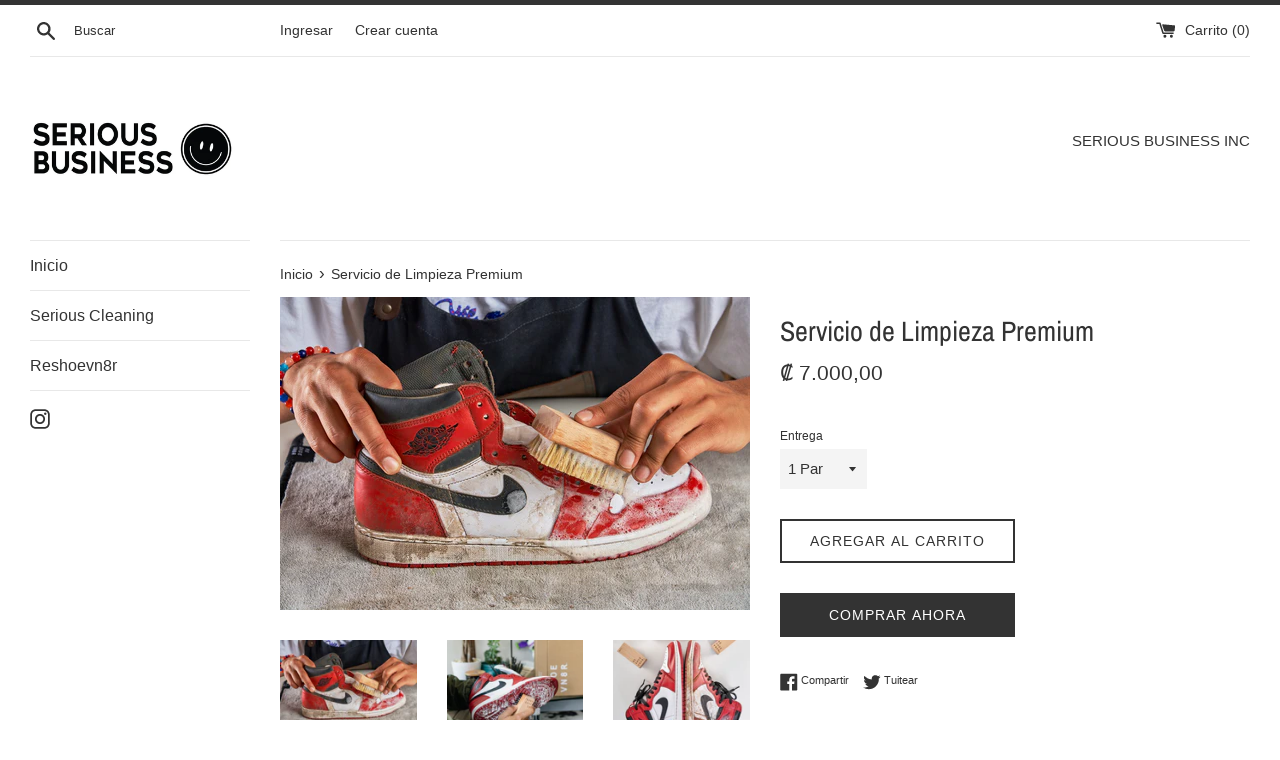

--- FILE ---
content_type: text/html; charset=utf-8
request_url: https://seriousbusinesscr.com/products/servicio-de-limpieza-premium
body_size: 15797
content:
<!doctype html>
<html class="supports-no-js" lang="es">
<head>
  <meta charset="utf-8">
  <meta http-equiv="X-UA-Compatible" content="IE=edge,chrome=1">
  <meta name="viewport" content="width=device-width,initial-scale=1">
  <meta name="theme-color" content="">
  <link rel="canonical" href="https://seriousbusinesscr.com/products/servicio-de-limpieza-premium">

  
    <link rel="shortcut icon" href="//seriousbusinesscr.com/cdn/shop/files/SBface_32x32.jpg?v=1613683034" type="image/png" />
  

  <title>
  Servicio de Limpieza Premium &ndash; Serious Business CR
  </title>

  
    <meta name="description" content="Limpieza externa- Limpieza interna profunda- Deodorización- Acondicionamiento de cuero- Impermeabilización *El costo NO incluye el envío de los zapatos">
  

  <!-- /snippets/social-meta-tags.liquid -->




<meta property="og:site_name" content="Serious Business CR">
<meta property="og:url" content="https://seriousbusinesscr.com/products/servicio-de-limpieza-premium">
<meta property="og:title" content="Servicio de Limpieza Premium">
<meta property="og:type" content="product">
<meta property="og:description" content="Limpieza externa- Limpieza interna profunda- Deodorización- Acondicionamiento de cuero- Impermeabilización *El costo NO incluye el envío de los zapatos">

  <meta property="og:price:amount" content="7.000,00">
  <meta property="og:price:currency" content="CRC">

<meta property="og:image" content="http://seriousbusinesscr.com/cdn/shop/files/68c6ad3f8e7038b5919f9d919cd23f76_1200x1200.png?v=1701879319"><meta property="og:image" content="http://seriousbusinesscr.com/cdn/shop/files/44b57ea1d4eff00d79f72c5fb2c2eaa5_1200x1200.jpg?v=1701879319"><meta property="og:image" content="http://seriousbusinesscr.com/cdn/shop/files/edf8a79d993e1cb7b096939a5105087f_1200x1200.jpg?v=1701879319">
<meta property="og:image:secure_url" content="https://seriousbusinesscr.com/cdn/shop/files/68c6ad3f8e7038b5919f9d919cd23f76_1200x1200.png?v=1701879319"><meta property="og:image:secure_url" content="https://seriousbusinesscr.com/cdn/shop/files/44b57ea1d4eff00d79f72c5fb2c2eaa5_1200x1200.jpg?v=1701879319"><meta property="og:image:secure_url" content="https://seriousbusinesscr.com/cdn/shop/files/edf8a79d993e1cb7b096939a5105087f_1200x1200.jpg?v=1701879319">


<meta name="twitter:card" content="summary_large_image">
<meta name="twitter:title" content="Servicio de Limpieza Premium">
<meta name="twitter:description" content="Limpieza externa- Limpieza interna profunda- Deodorización- Acondicionamiento de cuero- Impermeabilización *El costo NO incluye el envío de los zapatos">


  <script>
    document.documentElement.className = document.documentElement.className.replace('supports-no-js', 'supports-js');

    var theme = {
      mapStrings: {
        addressError: "No se puede encontrar esa dirección",
        addressNoResults: "No results for that address",
        addressQueryLimit: "Se ha excedido el límite de uso de la API de Google . Considere la posibilidad de actualizar a un \u003ca href=\"https:\/\/developers.google.com\/maps\/premium\/usage-limits\"\u003ePlan Premium\u003c\/a\u003e.",
        authError: "Hubo un problema de autenticación con su cuenta de Google Maps."
      }
    }
  </script>

  <link href="//seriousbusinesscr.com/cdn/shop/t/2/assets/theme.scss.css?v=17199829763615971271764262126" rel="stylesheet" type="text/css" media="all" />

  <script>window.performance && window.performance.mark && window.performance.mark('shopify.content_for_header.start');</script><meta id="shopify-digital-wallet" name="shopify-digital-wallet" content="/35991945351/digital_wallets/dialog">
<link rel="alternate" type="application/json+oembed" href="https://seriousbusinesscr.com/products/servicio-de-limpieza-premium.oembed">
<script async="async" src="/checkouts/internal/preloads.js?locale=es-CR"></script>
<script id="shopify-features" type="application/json">{"accessToken":"83b449ff78dbe65c6befe435e1e437d7","betas":["rich-media-storefront-analytics"],"domain":"seriousbusinesscr.com","predictiveSearch":true,"shopId":35991945351,"locale":"es"}</script>
<script>var Shopify = Shopify || {};
Shopify.shop = "serious-business-cr.myshopify.com";
Shopify.locale = "es";
Shopify.currency = {"active":"CRC","rate":"1.0"};
Shopify.country = "CR";
Shopify.theme = {"name":"Simple","id":92735602823,"schema_name":"Simple","schema_version":"11.1.1","theme_store_id":578,"role":"main"};
Shopify.theme.handle = "null";
Shopify.theme.style = {"id":null,"handle":null};
Shopify.cdnHost = "seriousbusinesscr.com/cdn";
Shopify.routes = Shopify.routes || {};
Shopify.routes.root = "/";</script>
<script type="module">!function(o){(o.Shopify=o.Shopify||{}).modules=!0}(window);</script>
<script>!function(o){function n(){var o=[];function n(){o.push(Array.prototype.slice.apply(arguments))}return n.q=o,n}var t=o.Shopify=o.Shopify||{};t.loadFeatures=n(),t.autoloadFeatures=n()}(window);</script>
<script id="shop-js-analytics" type="application/json">{"pageType":"product"}</script>
<script defer="defer" async type="module" src="//seriousbusinesscr.com/cdn/shopifycloud/shop-js/modules/v2/client.init-shop-cart-sync_-aut3ZVe.es.esm.js"></script>
<script defer="defer" async type="module" src="//seriousbusinesscr.com/cdn/shopifycloud/shop-js/modules/v2/chunk.common_jR-HGkUL.esm.js"></script>
<script type="module">
  await import("//seriousbusinesscr.com/cdn/shopifycloud/shop-js/modules/v2/client.init-shop-cart-sync_-aut3ZVe.es.esm.js");
await import("//seriousbusinesscr.com/cdn/shopifycloud/shop-js/modules/v2/chunk.common_jR-HGkUL.esm.js");

  window.Shopify.SignInWithShop?.initShopCartSync?.({"fedCMEnabled":true,"windoidEnabled":true});

</script>
<script id="__st">var __st={"a":35991945351,"offset":-21600,"reqid":"4b3987e6-51d3-42d1-982c-1aaba66ede9c-1768971166","pageurl":"seriousbusinesscr.com\/products\/servicio-de-limpieza-premium","u":"3645ef2467fe","p":"product","rtyp":"product","rid":7567758327997};</script>
<script>window.ShopifyPaypalV4VisibilityTracking = true;</script>
<script id="captcha-bootstrap">!function(){'use strict';const t='contact',e='account',n='new_comment',o=[[t,t],['blogs',n],['comments',n],[t,'customer']],c=[[e,'customer_login'],[e,'guest_login'],[e,'recover_customer_password'],[e,'create_customer']],r=t=>t.map((([t,e])=>`form[action*='/${t}']:not([data-nocaptcha='true']) input[name='form_type'][value='${e}']`)).join(','),a=t=>()=>t?[...document.querySelectorAll(t)].map((t=>t.form)):[];function s(){const t=[...o],e=r(t);return a(e)}const i='password',u='form_key',d=['recaptcha-v3-token','g-recaptcha-response','h-captcha-response',i],f=()=>{try{return window.sessionStorage}catch{return}},m='__shopify_v',_=t=>t.elements[u];function p(t,e,n=!1){try{const o=window.sessionStorage,c=JSON.parse(o.getItem(e)),{data:r}=function(t){const{data:e,action:n}=t;return t[m]||n?{data:e,action:n}:{data:t,action:n}}(c);for(const[e,n]of Object.entries(r))t.elements[e]&&(t.elements[e].value=n);n&&o.removeItem(e)}catch(o){console.error('form repopulation failed',{error:o})}}const l='form_type',E='cptcha';function T(t){t.dataset[E]=!0}const w=window,h=w.document,L='Shopify',v='ce_forms',y='captcha';let A=!1;((t,e)=>{const n=(g='f06e6c50-85a8-45c8-87d0-21a2b65856fe',I='https://cdn.shopify.com/shopifycloud/storefront-forms-hcaptcha/ce_storefront_forms_captcha_hcaptcha.v1.5.2.iife.js',D={infoText:'Protegido por hCaptcha',privacyText:'Privacidad',termsText:'Términos'},(t,e,n)=>{const o=w[L][v],c=o.bindForm;if(c)return c(t,g,e,D).then(n);var r;o.q.push([[t,g,e,D],n]),r=I,A||(h.body.append(Object.assign(h.createElement('script'),{id:'captcha-provider',async:!0,src:r})),A=!0)});var g,I,D;w[L]=w[L]||{},w[L][v]=w[L][v]||{},w[L][v].q=[],w[L][y]=w[L][y]||{},w[L][y].protect=function(t,e){n(t,void 0,e),T(t)},Object.freeze(w[L][y]),function(t,e,n,w,h,L){const[v,y,A,g]=function(t,e,n){const i=e?o:[],u=t?c:[],d=[...i,...u],f=r(d),m=r(i),_=r(d.filter((([t,e])=>n.includes(e))));return[a(f),a(m),a(_),s()]}(w,h,L),I=t=>{const e=t.target;return e instanceof HTMLFormElement?e:e&&e.form},D=t=>v().includes(t);t.addEventListener('submit',(t=>{const e=I(t);if(!e)return;const n=D(e)&&!e.dataset.hcaptchaBound&&!e.dataset.recaptchaBound,o=_(e),c=g().includes(e)&&(!o||!o.value);(n||c)&&t.preventDefault(),c&&!n&&(function(t){try{if(!f())return;!function(t){const e=f();if(!e)return;const n=_(t);if(!n)return;const o=n.value;o&&e.removeItem(o)}(t);const e=Array.from(Array(32),(()=>Math.random().toString(36)[2])).join('');!function(t,e){_(t)||t.append(Object.assign(document.createElement('input'),{type:'hidden',name:u})),t.elements[u].value=e}(t,e),function(t,e){const n=f();if(!n)return;const o=[...t.querySelectorAll(`input[type='${i}']`)].map((({name:t})=>t)),c=[...d,...o],r={};for(const[a,s]of new FormData(t).entries())c.includes(a)||(r[a]=s);n.setItem(e,JSON.stringify({[m]:1,action:t.action,data:r}))}(t,e)}catch(e){console.error('failed to persist form',e)}}(e),e.submit())}));const S=(t,e)=>{t&&!t.dataset[E]&&(n(t,e.some((e=>e===t))),T(t))};for(const o of['focusin','change'])t.addEventListener(o,(t=>{const e=I(t);D(e)&&S(e,y())}));const B=e.get('form_key'),M=e.get(l),P=B&&M;t.addEventListener('DOMContentLoaded',(()=>{const t=y();if(P)for(const e of t)e.elements[l].value===M&&p(e,B);[...new Set([...A(),...v().filter((t=>'true'===t.dataset.shopifyCaptcha))])].forEach((e=>S(e,t)))}))}(h,new URLSearchParams(w.location.search),n,t,e,['guest_login'])})(!0,!0)}();</script>
<script integrity="sha256-4kQ18oKyAcykRKYeNunJcIwy7WH5gtpwJnB7kiuLZ1E=" data-source-attribution="shopify.loadfeatures" defer="defer" src="//seriousbusinesscr.com/cdn/shopifycloud/storefront/assets/storefront/load_feature-a0a9edcb.js" crossorigin="anonymous"></script>
<script data-source-attribution="shopify.dynamic_checkout.dynamic.init">var Shopify=Shopify||{};Shopify.PaymentButton=Shopify.PaymentButton||{isStorefrontPortableWallets:!0,init:function(){window.Shopify.PaymentButton.init=function(){};var t=document.createElement("script");t.src="https://seriousbusinesscr.com/cdn/shopifycloud/portable-wallets/latest/portable-wallets.es.js",t.type="module",document.head.appendChild(t)}};
</script>
<script data-source-attribution="shopify.dynamic_checkout.buyer_consent">
  function portableWalletsHideBuyerConsent(e){var t=document.getElementById("shopify-buyer-consent"),n=document.getElementById("shopify-subscription-policy-button");t&&n&&(t.classList.add("hidden"),t.setAttribute("aria-hidden","true"),n.removeEventListener("click",e))}function portableWalletsShowBuyerConsent(e){var t=document.getElementById("shopify-buyer-consent"),n=document.getElementById("shopify-subscription-policy-button");t&&n&&(t.classList.remove("hidden"),t.removeAttribute("aria-hidden"),n.addEventListener("click",e))}window.Shopify?.PaymentButton&&(window.Shopify.PaymentButton.hideBuyerConsent=portableWalletsHideBuyerConsent,window.Shopify.PaymentButton.showBuyerConsent=portableWalletsShowBuyerConsent);
</script>
<script>
  function portableWalletsCleanup(e){e&&e.src&&console.error("Failed to load portable wallets script "+e.src);var t=document.querySelectorAll("shopify-accelerated-checkout .shopify-payment-button__skeleton, shopify-accelerated-checkout-cart .wallet-cart-button__skeleton"),e=document.getElementById("shopify-buyer-consent");for(let e=0;e<t.length;e++)t[e].remove();e&&e.remove()}function portableWalletsNotLoadedAsModule(e){e instanceof ErrorEvent&&"string"==typeof e.message&&e.message.includes("import.meta")&&"string"==typeof e.filename&&e.filename.includes("portable-wallets")&&(window.removeEventListener("error",portableWalletsNotLoadedAsModule),window.Shopify.PaymentButton.failedToLoad=e,"loading"===document.readyState?document.addEventListener("DOMContentLoaded",window.Shopify.PaymentButton.init):window.Shopify.PaymentButton.init())}window.addEventListener("error",portableWalletsNotLoadedAsModule);
</script>

<script type="module" src="https://seriousbusinesscr.com/cdn/shopifycloud/portable-wallets/latest/portable-wallets.es.js" onError="portableWalletsCleanup(this)" crossorigin="anonymous"></script>
<script nomodule>
  document.addEventListener("DOMContentLoaded", portableWalletsCleanup);
</script>

<link id="shopify-accelerated-checkout-styles" rel="stylesheet" media="screen" href="https://seriousbusinesscr.com/cdn/shopifycloud/portable-wallets/latest/accelerated-checkout-backwards-compat.css" crossorigin="anonymous">
<style id="shopify-accelerated-checkout-cart">
        #shopify-buyer-consent {
  margin-top: 1em;
  display: inline-block;
  width: 100%;
}

#shopify-buyer-consent.hidden {
  display: none;
}

#shopify-subscription-policy-button {
  background: none;
  border: none;
  padding: 0;
  text-decoration: underline;
  font-size: inherit;
  cursor: pointer;
}

#shopify-subscription-policy-button::before {
  box-shadow: none;
}

      </style>

<script>window.performance && window.performance.mark && window.performance.mark('shopify.content_for_header.end');</script>

  <script src="//seriousbusinesscr.com/cdn/shop/t/2/assets/jquery-1.11.0.min.js?v=32460426840832490021584775489" type="text/javascript"></script>
  <script src="//seriousbusinesscr.com/cdn/shop/t/2/assets/modernizr.min.js?v=44044439420609591321584775490" type="text/javascript"></script>

  <script src="//seriousbusinesscr.com/cdn/shop/t/2/assets/lazysizes.min.js?v=155223123402716617051584775489" async="async"></script>

  
<link href="https://monorail-edge.shopifysvc.com" rel="dns-prefetch">
<script>(function(){if ("sendBeacon" in navigator && "performance" in window) {try {var session_token_from_headers = performance.getEntriesByType('navigation')[0].serverTiming.find(x => x.name == '_s').description;} catch {var session_token_from_headers = undefined;}var session_cookie_matches = document.cookie.match(/_shopify_s=([^;]*)/);var session_token_from_cookie = session_cookie_matches && session_cookie_matches.length === 2 ? session_cookie_matches[1] : "";var session_token = session_token_from_headers || session_token_from_cookie || "";function handle_abandonment_event(e) {var entries = performance.getEntries().filter(function(entry) {return /monorail-edge.shopifysvc.com/.test(entry.name);});if (!window.abandonment_tracked && entries.length === 0) {window.abandonment_tracked = true;var currentMs = Date.now();var navigation_start = performance.timing.navigationStart;var payload = {shop_id: 35991945351,url: window.location.href,navigation_start,duration: currentMs - navigation_start,session_token,page_type: "product"};window.navigator.sendBeacon("https://monorail-edge.shopifysvc.com/v1/produce", JSON.stringify({schema_id: "online_store_buyer_site_abandonment/1.1",payload: payload,metadata: {event_created_at_ms: currentMs,event_sent_at_ms: currentMs}}));}}window.addEventListener('pagehide', handle_abandonment_event);}}());</script>
<script id="web-pixels-manager-setup">(function e(e,d,r,n,o){if(void 0===o&&(o={}),!Boolean(null===(a=null===(i=window.Shopify)||void 0===i?void 0:i.analytics)||void 0===a?void 0:a.replayQueue)){var i,a;window.Shopify=window.Shopify||{};var t=window.Shopify;t.analytics=t.analytics||{};var s=t.analytics;s.replayQueue=[],s.publish=function(e,d,r){return s.replayQueue.push([e,d,r]),!0};try{self.performance.mark("wpm:start")}catch(e){}var l=function(){var e={modern:/Edge?\/(1{2}[4-9]|1[2-9]\d|[2-9]\d{2}|\d{4,})\.\d+(\.\d+|)|Firefox\/(1{2}[4-9]|1[2-9]\d|[2-9]\d{2}|\d{4,})\.\d+(\.\d+|)|Chrom(ium|e)\/(9{2}|\d{3,})\.\d+(\.\d+|)|(Maci|X1{2}).+ Version\/(15\.\d+|(1[6-9]|[2-9]\d|\d{3,})\.\d+)([,.]\d+|)( \(\w+\)|)( Mobile\/\w+|) Safari\/|Chrome.+OPR\/(9{2}|\d{3,})\.\d+\.\d+|(CPU[ +]OS|iPhone[ +]OS|CPU[ +]iPhone|CPU IPhone OS|CPU iPad OS)[ +]+(15[._]\d+|(1[6-9]|[2-9]\d|\d{3,})[._]\d+)([._]\d+|)|Android:?[ /-](13[3-9]|1[4-9]\d|[2-9]\d{2}|\d{4,})(\.\d+|)(\.\d+|)|Android.+Firefox\/(13[5-9]|1[4-9]\d|[2-9]\d{2}|\d{4,})\.\d+(\.\d+|)|Android.+Chrom(ium|e)\/(13[3-9]|1[4-9]\d|[2-9]\d{2}|\d{4,})\.\d+(\.\d+|)|SamsungBrowser\/([2-9]\d|\d{3,})\.\d+/,legacy:/Edge?\/(1[6-9]|[2-9]\d|\d{3,})\.\d+(\.\d+|)|Firefox\/(5[4-9]|[6-9]\d|\d{3,})\.\d+(\.\d+|)|Chrom(ium|e)\/(5[1-9]|[6-9]\d|\d{3,})\.\d+(\.\d+|)([\d.]+$|.*Safari\/(?![\d.]+ Edge\/[\d.]+$))|(Maci|X1{2}).+ Version\/(10\.\d+|(1[1-9]|[2-9]\d|\d{3,})\.\d+)([,.]\d+|)( \(\w+\)|)( Mobile\/\w+|) Safari\/|Chrome.+OPR\/(3[89]|[4-9]\d|\d{3,})\.\d+\.\d+|(CPU[ +]OS|iPhone[ +]OS|CPU[ +]iPhone|CPU IPhone OS|CPU iPad OS)[ +]+(10[._]\d+|(1[1-9]|[2-9]\d|\d{3,})[._]\d+)([._]\d+|)|Android:?[ /-](13[3-9]|1[4-9]\d|[2-9]\d{2}|\d{4,})(\.\d+|)(\.\d+|)|Mobile Safari.+OPR\/([89]\d|\d{3,})\.\d+\.\d+|Android.+Firefox\/(13[5-9]|1[4-9]\d|[2-9]\d{2}|\d{4,})\.\d+(\.\d+|)|Android.+Chrom(ium|e)\/(13[3-9]|1[4-9]\d|[2-9]\d{2}|\d{4,})\.\d+(\.\d+|)|Android.+(UC? ?Browser|UCWEB|U3)[ /]?(15\.([5-9]|\d{2,})|(1[6-9]|[2-9]\d|\d{3,})\.\d+)\.\d+|SamsungBrowser\/(5\.\d+|([6-9]|\d{2,})\.\d+)|Android.+MQ{2}Browser\/(14(\.(9|\d{2,})|)|(1[5-9]|[2-9]\d|\d{3,})(\.\d+|))(\.\d+|)|K[Aa][Ii]OS\/(3\.\d+|([4-9]|\d{2,})\.\d+)(\.\d+|)/},d=e.modern,r=e.legacy,n=navigator.userAgent;return n.match(d)?"modern":n.match(r)?"legacy":"unknown"}(),u="modern"===l?"modern":"legacy",c=(null!=n?n:{modern:"",legacy:""})[u],f=function(e){return[e.baseUrl,"/wpm","/b",e.hashVersion,"modern"===e.buildTarget?"m":"l",".js"].join("")}({baseUrl:d,hashVersion:r,buildTarget:u}),m=function(e){var d=e.version,r=e.bundleTarget,n=e.surface,o=e.pageUrl,i=e.monorailEndpoint;return{emit:function(e){var a=e.status,t=e.errorMsg,s=(new Date).getTime(),l=JSON.stringify({metadata:{event_sent_at_ms:s},events:[{schema_id:"web_pixels_manager_load/3.1",payload:{version:d,bundle_target:r,page_url:o,status:a,surface:n,error_msg:t},metadata:{event_created_at_ms:s}}]});if(!i)return console&&console.warn&&console.warn("[Web Pixels Manager] No Monorail endpoint provided, skipping logging."),!1;try{return self.navigator.sendBeacon.bind(self.navigator)(i,l)}catch(e){}var u=new XMLHttpRequest;try{return u.open("POST",i,!0),u.setRequestHeader("Content-Type","text/plain"),u.send(l),!0}catch(e){return console&&console.warn&&console.warn("[Web Pixels Manager] Got an unhandled error while logging to Monorail."),!1}}}}({version:r,bundleTarget:l,surface:e.surface,pageUrl:self.location.href,monorailEndpoint:e.monorailEndpoint});try{o.browserTarget=l,function(e){var d=e.src,r=e.async,n=void 0===r||r,o=e.onload,i=e.onerror,a=e.sri,t=e.scriptDataAttributes,s=void 0===t?{}:t,l=document.createElement("script"),u=document.querySelector("head"),c=document.querySelector("body");if(l.async=n,l.src=d,a&&(l.integrity=a,l.crossOrigin="anonymous"),s)for(var f in s)if(Object.prototype.hasOwnProperty.call(s,f))try{l.dataset[f]=s[f]}catch(e){}if(o&&l.addEventListener("load",o),i&&l.addEventListener("error",i),u)u.appendChild(l);else{if(!c)throw new Error("Did not find a head or body element to append the script");c.appendChild(l)}}({src:f,async:!0,onload:function(){if(!function(){var e,d;return Boolean(null===(d=null===(e=window.Shopify)||void 0===e?void 0:e.analytics)||void 0===d?void 0:d.initialized)}()){var d=window.webPixelsManager.init(e)||void 0;if(d){var r=window.Shopify.analytics;r.replayQueue.forEach((function(e){var r=e[0],n=e[1],o=e[2];d.publishCustomEvent(r,n,o)})),r.replayQueue=[],r.publish=d.publishCustomEvent,r.visitor=d.visitor,r.initialized=!0}}},onerror:function(){return m.emit({status:"failed",errorMsg:"".concat(f," has failed to load")})},sri:function(e){var d=/^sha384-[A-Za-z0-9+/=]+$/;return"string"==typeof e&&d.test(e)}(c)?c:"",scriptDataAttributes:o}),m.emit({status:"loading"})}catch(e){m.emit({status:"failed",errorMsg:(null==e?void 0:e.message)||"Unknown error"})}}})({shopId: 35991945351,storefrontBaseUrl: "https://seriousbusinesscr.com",extensionsBaseUrl: "https://extensions.shopifycdn.com/cdn/shopifycloud/web-pixels-manager",monorailEndpoint: "https://monorail-edge.shopifysvc.com/unstable/produce_batch",surface: "storefront-renderer",enabledBetaFlags: ["2dca8a86"],webPixelsConfigList: [{"id":"shopify-app-pixel","configuration":"{}","eventPayloadVersion":"v1","runtimeContext":"STRICT","scriptVersion":"0450","apiClientId":"shopify-pixel","type":"APP","privacyPurposes":["ANALYTICS","MARKETING"]},{"id":"shopify-custom-pixel","eventPayloadVersion":"v1","runtimeContext":"LAX","scriptVersion":"0450","apiClientId":"shopify-pixel","type":"CUSTOM","privacyPurposes":["ANALYTICS","MARKETING"]}],isMerchantRequest: false,initData: {"shop":{"name":"Serious Business CR","paymentSettings":{"currencyCode":"CRC"},"myshopifyDomain":"serious-business-cr.myshopify.com","countryCode":"CR","storefrontUrl":"https:\/\/seriousbusinesscr.com"},"customer":null,"cart":null,"checkout":null,"productVariants":[{"price":{"amount":7000.0,"currencyCode":"CRC"},"product":{"title":"Servicio de Limpieza Premium","vendor":"Serious Business CR","id":"7567758327997","untranslatedTitle":"Servicio de Limpieza Premium","url":"\/products\/servicio-de-limpieza-premium","type":""},"id":"43300298883261","image":{"src":"\/\/seriousbusinesscr.com\/cdn\/shop\/files\/68c6ad3f8e7038b5919f9d919cd23f76.png?v=1701879319"},"sku":"","title":"1 Par","untranslatedTitle":"1 Par"},{"price":{"amount":30000.0,"currencyCode":"CRC"},"product":{"title":"Servicio de Limpieza Premium","vendor":"Serious Business CR","id":"7567758327997","untranslatedTitle":"Servicio de Limpieza Premium","url":"\/products\/servicio-de-limpieza-premium","type":""},"id":"43300298948797","image":{"src":"\/\/seriousbusinesscr.com\/cdn\/shop\/files\/68c6ad3f8e7038b5919f9d919cd23f76.png?v=1701879319"},"sku":"","title":"5 Pares","untranslatedTitle":"5 Pares"}],"purchasingCompany":null},},"https://seriousbusinesscr.com/cdn","fcfee988w5aeb613cpc8e4bc33m6693e112",{"modern":"","legacy":""},{"shopId":"35991945351","storefrontBaseUrl":"https:\/\/seriousbusinesscr.com","extensionBaseUrl":"https:\/\/extensions.shopifycdn.com\/cdn\/shopifycloud\/web-pixels-manager","surface":"storefront-renderer","enabledBetaFlags":"[\"2dca8a86\"]","isMerchantRequest":"false","hashVersion":"fcfee988w5aeb613cpc8e4bc33m6693e112","publish":"custom","events":"[[\"page_viewed\",{}],[\"product_viewed\",{\"productVariant\":{\"price\":{\"amount\":7000.0,\"currencyCode\":\"CRC\"},\"product\":{\"title\":\"Servicio de Limpieza Premium\",\"vendor\":\"Serious Business CR\",\"id\":\"7567758327997\",\"untranslatedTitle\":\"Servicio de Limpieza Premium\",\"url\":\"\/products\/servicio-de-limpieza-premium\",\"type\":\"\"},\"id\":\"43300298883261\",\"image\":{\"src\":\"\/\/seriousbusinesscr.com\/cdn\/shop\/files\/68c6ad3f8e7038b5919f9d919cd23f76.png?v=1701879319\"},\"sku\":\"\",\"title\":\"1 Par\",\"untranslatedTitle\":\"1 Par\"}}]]"});</script><script>
  window.ShopifyAnalytics = window.ShopifyAnalytics || {};
  window.ShopifyAnalytics.meta = window.ShopifyAnalytics.meta || {};
  window.ShopifyAnalytics.meta.currency = 'CRC';
  var meta = {"product":{"id":7567758327997,"gid":"gid:\/\/shopify\/Product\/7567758327997","vendor":"Serious Business CR","type":"","handle":"servicio-de-limpieza-premium","variants":[{"id":43300298883261,"price":700000,"name":"Servicio de Limpieza Premium - 1 Par","public_title":"1 Par","sku":""},{"id":43300298948797,"price":3000000,"name":"Servicio de Limpieza Premium - 5 Pares","public_title":"5 Pares","sku":""}],"remote":false},"page":{"pageType":"product","resourceType":"product","resourceId":7567758327997,"requestId":"4b3987e6-51d3-42d1-982c-1aaba66ede9c-1768971166"}};
  for (var attr in meta) {
    window.ShopifyAnalytics.meta[attr] = meta[attr];
  }
</script>
<script class="analytics">
  (function () {
    var customDocumentWrite = function(content) {
      var jquery = null;

      if (window.jQuery) {
        jquery = window.jQuery;
      } else if (window.Checkout && window.Checkout.$) {
        jquery = window.Checkout.$;
      }

      if (jquery) {
        jquery('body').append(content);
      }
    };

    var hasLoggedConversion = function(token) {
      if (token) {
        return document.cookie.indexOf('loggedConversion=' + token) !== -1;
      }
      return false;
    }

    var setCookieIfConversion = function(token) {
      if (token) {
        var twoMonthsFromNow = new Date(Date.now());
        twoMonthsFromNow.setMonth(twoMonthsFromNow.getMonth() + 2);

        document.cookie = 'loggedConversion=' + token + '; expires=' + twoMonthsFromNow;
      }
    }

    var trekkie = window.ShopifyAnalytics.lib = window.trekkie = window.trekkie || [];
    if (trekkie.integrations) {
      return;
    }
    trekkie.methods = [
      'identify',
      'page',
      'ready',
      'track',
      'trackForm',
      'trackLink'
    ];
    trekkie.factory = function(method) {
      return function() {
        var args = Array.prototype.slice.call(arguments);
        args.unshift(method);
        trekkie.push(args);
        return trekkie;
      };
    };
    for (var i = 0; i < trekkie.methods.length; i++) {
      var key = trekkie.methods[i];
      trekkie[key] = trekkie.factory(key);
    }
    trekkie.load = function(config) {
      trekkie.config = config || {};
      trekkie.config.initialDocumentCookie = document.cookie;
      var first = document.getElementsByTagName('script')[0];
      var script = document.createElement('script');
      script.type = 'text/javascript';
      script.onerror = function(e) {
        var scriptFallback = document.createElement('script');
        scriptFallback.type = 'text/javascript';
        scriptFallback.onerror = function(error) {
                var Monorail = {
      produce: function produce(monorailDomain, schemaId, payload) {
        var currentMs = new Date().getTime();
        var event = {
          schema_id: schemaId,
          payload: payload,
          metadata: {
            event_created_at_ms: currentMs,
            event_sent_at_ms: currentMs
          }
        };
        return Monorail.sendRequest("https://" + monorailDomain + "/v1/produce", JSON.stringify(event));
      },
      sendRequest: function sendRequest(endpointUrl, payload) {
        // Try the sendBeacon API
        if (window && window.navigator && typeof window.navigator.sendBeacon === 'function' && typeof window.Blob === 'function' && !Monorail.isIos12()) {
          var blobData = new window.Blob([payload], {
            type: 'text/plain'
          });

          if (window.navigator.sendBeacon(endpointUrl, blobData)) {
            return true;
          } // sendBeacon was not successful

        } // XHR beacon

        var xhr = new XMLHttpRequest();

        try {
          xhr.open('POST', endpointUrl);
          xhr.setRequestHeader('Content-Type', 'text/plain');
          xhr.send(payload);
        } catch (e) {
          console.log(e);
        }

        return false;
      },
      isIos12: function isIos12() {
        return window.navigator.userAgent.lastIndexOf('iPhone; CPU iPhone OS 12_') !== -1 || window.navigator.userAgent.lastIndexOf('iPad; CPU OS 12_') !== -1;
      }
    };
    Monorail.produce('monorail-edge.shopifysvc.com',
      'trekkie_storefront_load_errors/1.1',
      {shop_id: 35991945351,
      theme_id: 92735602823,
      app_name: "storefront",
      context_url: window.location.href,
      source_url: "//seriousbusinesscr.com/cdn/s/trekkie.storefront.cd680fe47e6c39ca5d5df5f0a32d569bc48c0f27.min.js"});

        };
        scriptFallback.async = true;
        scriptFallback.src = '//seriousbusinesscr.com/cdn/s/trekkie.storefront.cd680fe47e6c39ca5d5df5f0a32d569bc48c0f27.min.js';
        first.parentNode.insertBefore(scriptFallback, first);
      };
      script.async = true;
      script.src = '//seriousbusinesscr.com/cdn/s/trekkie.storefront.cd680fe47e6c39ca5d5df5f0a32d569bc48c0f27.min.js';
      first.parentNode.insertBefore(script, first);
    };
    trekkie.load(
      {"Trekkie":{"appName":"storefront","development":false,"defaultAttributes":{"shopId":35991945351,"isMerchantRequest":null,"themeId":92735602823,"themeCityHash":"5762771582467513571","contentLanguage":"es","currency":"CRC","eventMetadataId":"384d9998-67b2-4c25-985d-2ba20e9ea7e9"},"isServerSideCookieWritingEnabled":true,"monorailRegion":"shop_domain","enabledBetaFlags":["65f19447"]},"Session Attribution":{},"S2S":{"facebookCapiEnabled":false,"source":"trekkie-storefront-renderer","apiClientId":580111}}
    );

    var loaded = false;
    trekkie.ready(function() {
      if (loaded) return;
      loaded = true;

      window.ShopifyAnalytics.lib = window.trekkie;

      var originalDocumentWrite = document.write;
      document.write = customDocumentWrite;
      try { window.ShopifyAnalytics.merchantGoogleAnalytics.call(this); } catch(error) {};
      document.write = originalDocumentWrite;

      window.ShopifyAnalytics.lib.page(null,{"pageType":"product","resourceType":"product","resourceId":7567758327997,"requestId":"4b3987e6-51d3-42d1-982c-1aaba66ede9c-1768971166","shopifyEmitted":true});

      var match = window.location.pathname.match(/checkouts\/(.+)\/(thank_you|post_purchase)/)
      var token = match? match[1]: undefined;
      if (!hasLoggedConversion(token)) {
        setCookieIfConversion(token);
        window.ShopifyAnalytics.lib.track("Viewed Product",{"currency":"CRC","variantId":43300298883261,"productId":7567758327997,"productGid":"gid:\/\/shopify\/Product\/7567758327997","name":"Servicio de Limpieza Premium - 1 Par","price":"7000.00","sku":"","brand":"Serious Business CR","variant":"1 Par","category":"","nonInteraction":true,"remote":false},undefined,undefined,{"shopifyEmitted":true});
      window.ShopifyAnalytics.lib.track("monorail:\/\/trekkie_storefront_viewed_product\/1.1",{"currency":"CRC","variantId":43300298883261,"productId":7567758327997,"productGid":"gid:\/\/shopify\/Product\/7567758327997","name":"Servicio de Limpieza Premium - 1 Par","price":"7000.00","sku":"","brand":"Serious Business CR","variant":"1 Par","category":"","nonInteraction":true,"remote":false,"referer":"https:\/\/seriousbusinesscr.com\/products\/servicio-de-limpieza-premium"});
      }
    });


        var eventsListenerScript = document.createElement('script');
        eventsListenerScript.async = true;
        eventsListenerScript.src = "//seriousbusinesscr.com/cdn/shopifycloud/storefront/assets/shop_events_listener-3da45d37.js";
        document.getElementsByTagName('head')[0].appendChild(eventsListenerScript);

})();</script>
<script
  defer
  src="https://seriousbusinesscr.com/cdn/shopifycloud/perf-kit/shopify-perf-kit-3.0.4.min.js"
  data-application="storefront-renderer"
  data-shop-id="35991945351"
  data-render-region="gcp-us-central1"
  data-page-type="product"
  data-theme-instance-id="92735602823"
  data-theme-name="Simple"
  data-theme-version="11.1.1"
  data-monorail-region="shop_domain"
  data-resource-timing-sampling-rate="10"
  data-shs="true"
  data-shs-beacon="true"
  data-shs-export-with-fetch="true"
  data-shs-logs-sample-rate="1"
  data-shs-beacon-endpoint="https://seriousbusinesscr.com/api/collect"
></script>
</head>

<body id="servicio-de-limpieza-premium" class="template-product">

  <a class="in-page-link visually-hidden skip-link" href="#MainContent">Ir directamente al contenido</a>

  <div id="shopify-section-header" class="shopify-section">

  <style>
    .site-header__logo {
      width: 205px;
    }
    #HeaderLogoWrapper {
      max-width: 205px !important;
    }
  </style>
  <div class="page-border"></div>


<div class="site-wrapper">
  <div class="top-bar grid">

    <div class="grid__item medium-up--one-fifth small--one-half">
      <div class="top-bar__search">
        <a href="/search" class="medium-up--hide">
          <svg aria-hidden="true" focusable="false" role="presentation" class="icon icon-search" viewBox="0 0 20 20"><path fill="#444" d="M18.64 17.02l-5.31-5.31c.81-1.08 1.26-2.43 1.26-3.87C14.5 4.06 11.44 1 7.75 1S1 4.06 1 7.75s3.06 6.75 6.75 6.75c1.44 0 2.79-.45 3.87-1.26l5.31 5.31c.45.45 1.26.54 1.71.09.45-.36.45-1.17 0-1.62zM3.25 7.75c0-2.52 1.98-4.5 4.5-4.5s4.5 1.98 4.5 4.5-1.98 4.5-4.5 4.5-4.5-1.98-4.5-4.5z"/></svg>
        </a>
        <form action="/search" method="get" class="search-bar small--hide" role="search">
          
          <button type="submit" class="search-bar__submit">
            <svg aria-hidden="true" focusable="false" role="presentation" class="icon icon-search" viewBox="0 0 20 20"><path fill="#444" d="M18.64 17.02l-5.31-5.31c.81-1.08 1.26-2.43 1.26-3.87C14.5 4.06 11.44 1 7.75 1S1 4.06 1 7.75s3.06 6.75 6.75 6.75c1.44 0 2.79-.45 3.87-1.26l5.31 5.31c.45.45 1.26.54 1.71.09.45-.36.45-1.17 0-1.62zM3.25 7.75c0-2.52 1.98-4.5 4.5-4.5s4.5 1.98 4.5 4.5-1.98 4.5-4.5 4.5-4.5-1.98-4.5-4.5z"/></svg>
            <span class="icon__fallback-text">Buscar</span>
          </button>
          <input type="search" name="q" class="search-bar__input" value="" placeholder="Buscar" aria-label="Buscar">
        </form>
      </div>
    </div>

    
      <div class="grid__item medium-up--two-fifths small--hide">
        <span class="customer-links small--hide">
          
            <a href="/account/login" id="customer_login_link">Ingresar</a>
            <span class="vertical-divider"></span>
            <a href="/account/register" id="customer_register_link">Crear cuenta</a>
          
        </span>
      </div>
    

    <div class="grid__item  medium-up--two-fifths  small--one-half text-right">
      <a href="/cart" class="site-header__cart">
        <svg aria-hidden="true" focusable="false" role="presentation" class="icon icon-cart" viewBox="0 0 20 20"><path fill="#444" d="M18.936 5.564c-.144-.175-.35-.207-.55-.207h-.003L6.774 4.286c-.272 0-.417.089-.491.18-.079.096-.16.263-.094.585l2.016 5.705c.163.407.642.673 1.068.673h8.401c.433 0 .854-.285.941-.725l.484-4.571c.045-.221-.015-.388-.163-.567z"/><path fill="#444" d="M17.107 12.5H7.659L4.98 4.117l-.362-1.059c-.138-.401-.292-.559-.695-.559H.924c-.411 0-.748.303-.748.714s.337.714.748.714h2.413l3.002 9.48c.126.38.295.52.942.52h9.825c.411 0 .748-.303.748-.714s-.336-.714-.748-.714zM10.424 16.23a1.498 1.498 0 1 1-2.997 0 1.498 1.498 0 0 1 2.997 0zM16.853 16.23a1.498 1.498 0 1 1-2.997 0 1.498 1.498 0 0 1 2.997 0z"/></svg>
        <span class="small--hide">
          Carrito
          (<span id="CartCount">0</span>)
        </span>
      </a>
    </div>
  </div>

  <hr class="small--hide hr--border">

  <header class="site-header grid medium-up--grid--table" role="banner">
    <div class="grid__item small--text-center">
      <div itemscope itemtype="http://schema.org/Organization">
        

          <div id="HeaderLogoWrapper" class="supports-js">
            <a href="/" itemprop="url" style="padding-top:59.88888888888889%; display: block;">
              <img id="HeaderLogo"
                   class="lazyload"
                   src="//seriousbusinesscr.com/cdn/shop/files/SB-logo23_150x150.jpg?v=1764265622"
                   data-src="//seriousbusinesscr.com/cdn/shop/files/SB-logo23_{width}x.jpg?v=1764265622"
                   data-widths="[180, 360, 540, 720, 900, 1080, 1296, 1512, 1728, 2048]"
                   data-aspectratio="1.5"
                   data-sizes="auto"
                   alt="Serious Business CR"
                   itemprop="logo">
            </a>
          </div>
          <noscript>
            
            <a href="/" itemprop="url">
              <img class="site-header__logo" src="//seriousbusinesscr.com/cdn/shop/files/SB-logo23_205x.jpg?v=1764265622"
              srcset="//seriousbusinesscr.com/cdn/shop/files/SB-logo23_205x.jpg?v=1764265622 1x, //seriousbusinesscr.com/cdn/shop/files/SB-logo23_205x@2x.jpg?v=1764265622 2x"
              alt="Serious Business CR"
              itemprop="logo">
            </a>
          </noscript>
          
        
      </div>
    </div>
    
      <div class="grid__item medium-up--text-right small--text-center">
        <div class="rte tagline">
          <p>SERIOUS BUSINESS INC</p>
        </div>
      </div>
    
  </header>
</div>




</div>

    

  <div class="site-wrapper">

    <div class="grid">

      <div id="shopify-section-sidebar" class="shopify-section"><div data-section-id="sidebar" data-section-type="sidebar-section">
  <nav class="grid__item small--text-center medium-up--one-fifth" role="navigation">
    <hr class="hr--small medium-up--hide">
    <button id="ToggleMobileMenu" class="mobile-menu-icon medium-up--hide" aria-haspopup="true" aria-owns="SiteNav">
      <span class="line"></span>
      <span class="line"></span>
      <span class="line"></span>
      <span class="line"></span>
      <span class="icon__fallback-text">Más</span>
    </button>
    <div id="SiteNav" class="site-nav" role="menu">
      <ul class="list--nav">
        
          
          
            <li class="site-nav__item">
              <a href="/" class="site-nav__link">Inicio</a>
            </li>
          
        
          
          
            <li class="site-nav__item">
              <a href="/collections/serious-cleaning" class="site-nav__link">Serious Cleaning</a>
            </li>
          
        
          
          
            <li class="site-nav__item">
              <a href="/collections/reshoevn8r" class="site-nav__link">Reshoevn8r</a>
            </li>
          
        
        
          
            <li>
              <a href="/account/login" class="site-nav__link site-nav--account medium-up--hide">Ingresar</a>
            </li>
            <li>
              <a href="/account/register" class="site-nav__link site-nav--account medium-up--hide">Crear cuenta</a>
            </li>
          
        
      </ul>
      <ul class="list--inline social-links">
        
        
        
        
          <li>
            <a href="https://instagram.com/seriousbusinessltd" title="Serious Business CR en Instagram">
              <svg aria-hidden="true" focusable="false" role="presentation" class="icon icon-instagram" viewBox="0 0 512 512"><path d="M256 49.5c67.3 0 75.2.3 101.8 1.5 24.6 1.1 37.9 5.2 46.8 8.7 11.8 4.6 20.2 10 29 18.8s14.3 17.2 18.8 29c3.4 8.9 7.6 22.2 8.7 46.8 1.2 26.6 1.5 34.5 1.5 101.8s-.3 75.2-1.5 101.8c-1.1 24.6-5.2 37.9-8.7 46.8-4.6 11.8-10 20.2-18.8 29s-17.2 14.3-29 18.8c-8.9 3.4-22.2 7.6-46.8 8.7-26.6 1.2-34.5 1.5-101.8 1.5s-75.2-.3-101.8-1.5c-24.6-1.1-37.9-5.2-46.8-8.7-11.8-4.6-20.2-10-29-18.8s-14.3-17.2-18.8-29c-3.4-8.9-7.6-22.2-8.7-46.8-1.2-26.6-1.5-34.5-1.5-101.8s.3-75.2 1.5-101.8c1.1-24.6 5.2-37.9 8.7-46.8 4.6-11.8 10-20.2 18.8-29s17.2-14.3 29-18.8c8.9-3.4 22.2-7.6 46.8-8.7 26.6-1.3 34.5-1.5 101.8-1.5m0-45.4c-68.4 0-77 .3-103.9 1.5C125.3 6.8 107 11.1 91 17.3c-16.6 6.4-30.6 15.1-44.6 29.1-14 14-22.6 28.1-29.1 44.6-6.2 16-10.5 34.3-11.7 61.2C4.4 179 4.1 187.6 4.1 256s.3 77 1.5 103.9c1.2 26.8 5.5 45.1 11.7 61.2 6.4 16.6 15.1 30.6 29.1 44.6 14 14 28.1 22.6 44.6 29.1 16 6.2 34.3 10.5 61.2 11.7 26.9 1.2 35.4 1.5 103.9 1.5s77-.3 103.9-1.5c26.8-1.2 45.1-5.5 61.2-11.7 16.6-6.4 30.6-15.1 44.6-29.1 14-14 22.6-28.1 29.1-44.6 6.2-16 10.5-34.3 11.7-61.2 1.2-26.9 1.5-35.4 1.5-103.9s-.3-77-1.5-103.9c-1.2-26.8-5.5-45.1-11.7-61.2-6.4-16.6-15.1-30.6-29.1-44.6-14-14-28.1-22.6-44.6-29.1-16-6.2-34.3-10.5-61.2-11.7-27-1.1-35.6-1.4-104-1.4z"/><path d="M256 126.6c-71.4 0-129.4 57.9-129.4 129.4s58 129.4 129.4 129.4 129.4-58 129.4-129.4-58-129.4-129.4-129.4zm0 213.4c-46.4 0-84-37.6-84-84s37.6-84 84-84 84 37.6 84 84-37.6 84-84 84z"/><circle cx="390.5" cy="121.5" r="30.2"/></svg>
              <span class="icon__fallback-text">Instagram</span>
            </a>
          </li>
        
        
        
        
        
        
        
        
      </ul>
    </div>
    <hr class="medium-up--hide hr--small ">
  </nav>
</div>




</div>

      <main class="main-content grid__item medium-up--four-fifths" id="MainContent" role="main">
        
          <hr class="hr--border-top small--hide">
        
        
          <nav class="breadcrumb-nav small--text-center" aria-label="Usted está aquí">
  <span itemscope itemtype="http://schema.org/BreadcrumbList">
    <span itemprop="itemListElement" itemscope itemtype="http://schema.org/ListItem">
      <a href="/" itemprop="item" title="Volver a la portada">
        <span itemprop="name">Inicio</span>
      </a>
      <span itemprop="position" hidden>1</span>
    </span>
    <span class="breadcrumb-nav__separator" aria-hidden="true">›</span>
  
      
      <span itemprop="itemListElement" itemscope itemtype="http://schema.org/ListItem">
        <span itemprop="name">Servicio de Limpieza Premium</span>
        
        
        <span itemprop="position" hidden>2</span>
      </span>
    
  </span>
</nav>

        
        

<div id="shopify-section-product-template" class="shopify-section"><!-- /templates/product.liquid -->
<div itemscope itemtype="http://schema.org/Product" id="ProductSection" data-section-id="product-template" data-section-type="product-template" data-image-zoom-type="lightbox" data-show-extra-tab="false" data-extra-tab-content="" data-cart-enable-ajax="true" data-enable-history-state="true">

  <meta itemprop="name" content="Servicio de Limpieza Premium">
  <meta itemprop="url" content="https://seriousbusinesscr.com/products/servicio-de-limpieza-premium">
  <meta itemprop="image" content="//seriousbusinesscr.com/cdn/shop/files/68c6ad3f8e7038b5919f9d919cd23f76_grande.png?v=1701879319">

  
  
<div class="grid product-single">

    <div class="grid__item medium-up--one-half">
      
        
        
<style>
  

  @media screen and (min-width: 750px) { 
    #ProductImage-33915699527869 {
      max-width: 720px;
      max-height: 480.0px;
    }
    #ProductImageWrapper-33915699527869 {
      max-width: 720px;
    }
   } 

  
    
    @media screen and (max-width: 749px) {
      #ProductImage-33915699527869 {
        max-width: 720px;
        max-height: 720px;
      }
      #ProductImageWrapper-33915699527869 {
        max-width: 720px;
      }
    }
  
</style>


        <div id="ProductImageWrapper-33915699527869" class="product-single__featured-image-wrapper supports-js" data-image-id="33915699527869">
          <div class="product-single__photos" data-image-id="33915699527869" style="padding-top:66.66666666666666%;">
            <img id="ProductImage-33915699527869"
                 class="product-single__photo lazyload lightbox"
                 
                 src="//seriousbusinesscr.com/cdn/shop/files/68c6ad3f8e7038b5919f9d919cd23f76_200x200.png?v=1701879319"
                 data-src="//seriousbusinesscr.com/cdn/shop/files/68c6ad3f8e7038b5919f9d919cd23f76_{width}x.png?v=1701879319"
                 data-widths="[180, 360, 470, 600, 750, 940, 1080, 1296, 1512, 1728, 2048]"
                 data-aspectratio="1.5"
                 data-sizes="auto"
                 alt="Servicio de Limpieza Premium">
          </div>
          
        </div>
      
        
        
<style>
  

  @media screen and (min-width: 750px) { 
    #ProductImage-33915699560637 {
      max-width: 720px;
      max-height: 540.0px;
    }
    #ProductImageWrapper-33915699560637 {
      max-width: 720px;
    }
   } 

  
    
    @media screen and (max-width: 749px) {
      #ProductImage-33915699560637 {
        max-width: 720px;
        max-height: 720px;
      }
      #ProductImageWrapper-33915699560637 {
        max-width: 720px;
      }
    }
  
</style>


        <div id="ProductImageWrapper-33915699560637" class="product-single__featured-image-wrapper supports-js hidden" data-image-id="33915699560637">
          <div class="product-single__photos" data-image-id="33915699560637" style="padding-top:75.0%;">
            <img id="ProductImage-33915699560637"
                 class="product-single__photo lazyload lazypreload lightbox"
                 
                 src="//seriousbusinesscr.com/cdn/shop/files/44b57ea1d4eff00d79f72c5fb2c2eaa5_200x200.jpg?v=1701879319"
                 data-src="//seriousbusinesscr.com/cdn/shop/files/44b57ea1d4eff00d79f72c5fb2c2eaa5_{width}x.jpg?v=1701879319"
                 data-widths="[180, 360, 470, 600, 750, 940, 1080, 1296, 1512, 1728, 2048]"
                 data-aspectratio="1.3333333333333333"
                 data-sizes="auto"
                 alt="Servicio de Limpieza Premium">
          </div>
          
        </div>
      
        
        
<style>
  

  @media screen and (min-width: 750px) { 
    #ProductImage-33915699495101 {
      max-width: 720px;
      max-height: 541.6680707666386px;
    }
    #ProductImageWrapper-33915699495101 {
      max-width: 720px;
    }
   } 

  
    
    @media screen and (max-width: 749px) {
      #ProductImage-33915699495101 {
        max-width: 720px;
        max-height: 720px;
      }
      #ProductImageWrapper-33915699495101 {
        max-width: 720px;
      }
    }
  
</style>


        <div id="ProductImageWrapper-33915699495101" class="product-single__featured-image-wrapper supports-js hidden" data-image-id="33915699495101">
          <div class="product-single__photos" data-image-id="33915699495101" style="padding-top:75.23167649536647%;">
            <img id="ProductImage-33915699495101"
                 class="product-single__photo lazyload lazypreload lightbox"
                 
                 src="//seriousbusinesscr.com/cdn/shop/files/edf8a79d993e1cb7b096939a5105087f_200x200.jpg?v=1701879319"
                 data-src="//seriousbusinesscr.com/cdn/shop/files/edf8a79d993e1cb7b096939a5105087f_{width}x.jpg?v=1701879319"
                 data-widths="[180, 360, 470, 600, 750, 940, 1080, 1296, 1512, 1728, 2048]"
                 data-aspectratio="1.3292273236282195"
                 data-sizes="auto"
                 alt="Servicio de Limpieza Premium">
          </div>
          
        </div>
      

      <noscript>
        <img src="//seriousbusinesscr.com/cdn/shop/files/68c6ad3f8e7038b5919f9d919cd23f76_grande.png?v=1701879319" alt="Servicio de Limpieza Premium">
      </noscript>

      
        <ul class="product-single__thumbnails grid grid--uniform" id="ProductThumbs">

          

          
            <li class="grid__item small--one-third medium-up--one-third">
              <a href="//seriousbusinesscr.com/cdn/shop/files/68c6ad3f8e7038b5919f9d919cd23f76_grande.png?v=1701879319" class="product-single__thumbnail" data-image-id="33915699527869">
                <img src="//seriousbusinesscr.com/cdn/shop/files/68c6ad3f8e7038b5919f9d919cd23f76_compact.png?v=1701879319" alt="Servicio de Limpieza Premium">
              </a>
            </li>
          
            <li class="grid__item small--one-third medium-up--one-third">
              <a href="//seriousbusinesscr.com/cdn/shop/files/44b57ea1d4eff00d79f72c5fb2c2eaa5_grande.jpg?v=1701879319" class="product-single__thumbnail" data-image-id="33915699560637">
                <img src="//seriousbusinesscr.com/cdn/shop/files/44b57ea1d4eff00d79f72c5fb2c2eaa5_compact.jpg?v=1701879319" alt="Servicio de Limpieza Premium">
              </a>
            </li>
          
            <li class="grid__item small--one-third medium-up--one-third">
              <a href="//seriousbusinesscr.com/cdn/shop/files/edf8a79d993e1cb7b096939a5105087f_grande.jpg?v=1701879319" class="product-single__thumbnail" data-image-id="33915699495101">
                <img src="//seriousbusinesscr.com/cdn/shop/files/edf8a79d993e1cb7b096939a5105087f_compact.jpg?v=1701879319" alt="Servicio de Limpieza Premium">
              </a>
            </li>
          

        </ul>
      

      
        <ul class="gallery hidden">
          
            <li data-image-id="33915699527869" class="gallery__item" data-mfp-src="//seriousbusinesscr.com/cdn/shop/files/68c6ad3f8e7038b5919f9d919cd23f76_2048x2048.png?v=1701879319"></li>
          
            <li data-image-id="33915699560637" class="gallery__item" data-mfp-src="//seriousbusinesscr.com/cdn/shop/files/44b57ea1d4eff00d79f72c5fb2c2eaa5_2048x2048.jpg?v=1701879319"></li>
          
            <li data-image-id="33915699495101" class="gallery__item" data-mfp-src="//seriousbusinesscr.com/cdn/shop/files/edf8a79d993e1cb7b096939a5105087f_2048x2048.jpg?v=1701879319"></li>
          
        </ul>
      
    </div>

    <div class="grid__item medium-up--one-half">
      <div class="product-single__meta small--text-center">
        <h1 class="product-single__title" itemprop="name">Servicio de Limpieza Premium</h1>

        

        <div itemprop="offers" itemscope itemtype="http://schema.org/Offer">
          <meta itemprop="priceCurrency" content="CRC">

          <link itemprop="availability" href="http://schema.org/InStock">

          <p class="product-single__prices">
            
              <span class="visually-hidden">Precio habitual</span>
            
            <span id="ProductPrice" class="product-single__price" itemprop="price" content="7000.0">
              ₡ 7.000,00
            </span>

            

            
          </p><form method="post" action="/cart/add" id="product_form_7567758327997" accept-charset="UTF-8" class="product-form" enctype="multipart/form-data"><input type="hidden" name="form_type" value="product" /><input type="hidden" name="utf8" value="✓" />
            <select name="id" id="ProductSelect-product-template" class="product-single__variants">
              
                
                  <option  selected="selected"  data-sku="" value="43300298883261">1 Par - ₡ 7.000,00 CRC</option>
                
              
                
                  <option  data-sku="" value="43300298948797">5 Pares - ₡ 30.000,00 CRC</option>
                
              
            </select>

            

            <div class="product-single__cart-submit-wrapper product-single__shopify-payment-btn">
              <button type="submit" name="add" id="AddToCart" class="btn product-single__cart-submit shopify-payment-btn btn--secondary" data-cart-url="/cart">
                <span id="AddToCartText">Agregar al carrito</span>
              </button>
              
                <div data-shopify="payment-button" class="shopify-payment-button"> <shopify-accelerated-checkout recommended="null" fallback="{&quot;supports_subs&quot;:true,&quot;supports_def_opts&quot;:true,&quot;name&quot;:&quot;buy_it_now&quot;,&quot;wallet_params&quot;:{}}" access-token="83b449ff78dbe65c6befe435e1e437d7" buyer-country="CR" buyer-locale="es" buyer-currency="CRC" variant-params="[{&quot;id&quot;:43300298883261,&quot;requiresShipping&quot;:false},{&quot;id&quot;:43300298948797,&quot;requiresShipping&quot;:false}]" shop-id="35991945351" enabled-flags="[&quot;ae0f5bf6&quot;]" > <div class="shopify-payment-button__button" role="button" disabled aria-hidden="true" style="background-color: transparent; border: none"> <div class="shopify-payment-button__skeleton">&nbsp;</div> </div> </shopify-accelerated-checkout> <small id="shopify-buyer-consent" class="hidden" aria-hidden="true" data-consent-type="subscription"> Este artículo es una compra recurrente o diferida. Al continuar, acepto la <span id="shopify-subscription-policy-button">política de cancelación</span> y autorizo a realizar cargos en mi forma de pago según los precios, la frecuencia y las fechas indicadas en esta página hasta que se prepare mi pedido o yo lo cancele, si está permitido. </small> </div>
              
            </div>

          <input type="hidden" name="product-id" value="7567758327997" /><input type="hidden" name="section-id" value="product-template" /></form>

        </div>

        

        
          <!-- /snippets/social-sharing.liquid -->
<div class="social-sharing" data-permalink="">
  
    <a target="_blank" href="//www.facebook.com/sharer.php?u=https://seriousbusinesscr.com/products/servicio-de-limpieza-premium" class="social-sharing__link" title="Compartir en Facebook">
      <svg aria-hidden="true" focusable="false" role="presentation" class="icon icon-facebook" viewBox="0 0 20 20"><path fill="#444" d="M18.05.811q.439 0 .744.305t.305.744v16.637q0 .439-.305.744t-.744.305h-4.732v-7.221h2.415l.342-2.854h-2.757v-1.83q0-.659.293-1t1.073-.342h1.488V3.762q-.976-.098-2.171-.098-1.634 0-2.635.964t-1 2.72V9.47H7.951v2.854h2.415v7.221H1.413q-.439 0-.744-.305t-.305-.744V1.859q0-.439.305-.744T1.413.81H18.05z"/></svg>
      <span aria-hidden="true">Compartir</span>
      <span class="visually-hidden">Compartir en Facebook</span>
    </a>
  

  
    <a target="_blank" href="//twitter.com/share?text=Servicio%20de%20Limpieza%20Premium&amp;url=https://seriousbusinesscr.com/products/servicio-de-limpieza-premium" class="social-sharing__link" title="Tuitear en Twitter">
      <svg aria-hidden="true" focusable="false" role="presentation" class="icon icon-twitter" viewBox="0 0 20 20"><path fill="#444" d="M19.551 4.208q-.815 1.202-1.956 2.038 0 .082.02.255t.02.255q0 1.589-.469 3.179t-1.426 3.036-2.272 2.567-3.158 1.793-3.963.672q-3.301 0-6.031-1.773.571.041.937.041 2.751 0 4.911-1.671-1.284-.02-2.292-.784T2.456 11.85q.346.082.754.082.55 0 1.039-.163-1.365-.285-2.262-1.365T1.09 7.918v-.041q.774.408 1.773.448-.795-.53-1.263-1.396t-.469-1.864q0-1.019.509-1.997 1.487 1.854 3.596 2.924T9.81 7.184q-.143-.509-.143-.897 0-1.63 1.161-2.781t2.832-1.151q.815 0 1.569.326t1.284.917q1.345-.265 2.506-.958-.428 1.386-1.732 2.18 1.243-.163 2.262-.611z"/></svg>
      <span aria-hidden="true">Tuitear</span>
      <span class="visually-hidden">Tuitear en Twitter</span>
    </a>
  

  
</div>

        
      </div>
    </div>

  </div>

  

  
    
      <div class="product-single__description rte" itemprop="description">
        <ul>
<li>Limpieza externa<br>- Limpieza interna profunda<br>- Deodorización<br>- Acondicionamiento de cuero<br>- Impermeabilización</li>
</ul>
<p>*El costo NO incluye el envío de los zapatos</p>
        <div id="shopify-product-reviews" data-id="7567758327997"></div>
      </div>
    
  


  
</div>


  <script type="application/json" id="ProductJson-product-template">
    {"id":7567758327997,"title":"Servicio de Limpieza Premium","handle":"servicio-de-limpieza-premium","description":"\u003cul\u003e\n\u003cli\u003eLimpieza externa\u003cbr\u003e- Limpieza interna profunda\u003cbr\u003e- Deodorización\u003cbr\u003e- Acondicionamiento de cuero\u003cbr\u003e- Impermeabilización\u003c\/li\u003e\n\u003c\/ul\u003e\n\u003cp\u003e*El costo NO incluye el envío de los zapatos\u003c\/p\u003e","published_at":"2025-11-27T10:44:30-06:00","created_at":"2023-12-06T10:15:17-06:00","vendor":"Serious Business CR","type":"","tags":[],"price":700000,"price_min":700000,"price_max":3000000,"available":true,"price_varies":true,"compare_at_price":null,"compare_at_price_min":0,"compare_at_price_max":0,"compare_at_price_varies":false,"variants":[{"id":43300298883261,"title":"1 Par","option1":"1 Par","option2":null,"option3":null,"sku":"","requires_shipping":false,"taxable":false,"featured_image":null,"available":true,"name":"Servicio de Limpieza Premium - 1 Par","public_title":"1 Par","options":["1 Par"],"price":700000,"weight":0,"compare_at_price":null,"inventory_management":"shopify","barcode":"","requires_selling_plan":false,"selling_plan_allocations":[]},{"id":43300298948797,"title":"5 Pares","option1":"5 Pares","option2":null,"option3":null,"sku":"","requires_shipping":false,"taxable":false,"featured_image":null,"available":true,"name":"Servicio de Limpieza Premium - 5 Pares","public_title":"5 Pares","options":["5 Pares"],"price":3000000,"weight":0,"compare_at_price":null,"inventory_management":"shopify","barcode":"","requires_selling_plan":false,"selling_plan_allocations":[]}],"images":["\/\/seriousbusinesscr.com\/cdn\/shop\/files\/68c6ad3f8e7038b5919f9d919cd23f76.png?v=1701879319","\/\/seriousbusinesscr.com\/cdn\/shop\/files\/44b57ea1d4eff00d79f72c5fb2c2eaa5.jpg?v=1701879319","\/\/seriousbusinesscr.com\/cdn\/shop\/files\/edf8a79d993e1cb7b096939a5105087f.jpg?v=1701879319"],"featured_image":"\/\/seriousbusinesscr.com\/cdn\/shop\/files\/68c6ad3f8e7038b5919f9d919cd23f76.png?v=1701879319","options":["Entrega"],"media":[{"alt":null,"id":26258340249789,"position":1,"preview_image":{"aspect_ratio":1.5,"height":1000,"width":1500,"src":"\/\/seriousbusinesscr.com\/cdn\/shop\/files\/68c6ad3f8e7038b5919f9d919cd23f76.png?v=1701879319"},"aspect_ratio":1.5,"height":1000,"media_type":"image","src":"\/\/seriousbusinesscr.com\/cdn\/shop\/files\/68c6ad3f8e7038b5919f9d919cd23f76.png?v=1701879319","width":1500},{"alt":null,"id":26258340282557,"position":2,"preview_image":{"aspect_ratio":1.333,"height":2634,"width":3512,"src":"\/\/seriousbusinesscr.com\/cdn\/shop\/files\/44b57ea1d4eff00d79f72c5fb2c2eaa5.jpg?v=1701879319"},"aspect_ratio":1.333,"height":2634,"media_type":"image","src":"\/\/seriousbusinesscr.com\/cdn\/shop\/files\/44b57ea1d4eff00d79f72c5fb2c2eaa5.jpg?v=1701879319","width":3512},{"alt":null,"id":26258340315325,"position":3,"preview_image":{"aspect_ratio":1.329,"height":893,"width":1187,"src":"\/\/seriousbusinesscr.com\/cdn\/shop\/files\/edf8a79d993e1cb7b096939a5105087f.jpg?v=1701879319"},"aspect_ratio":1.329,"height":893,"media_type":"image","src":"\/\/seriousbusinesscr.com\/cdn\/shop\/files\/edf8a79d993e1cb7b096939a5105087f.jpg?v=1701879319","width":1187}],"requires_selling_plan":false,"selling_plan_groups":[],"content":"\u003cul\u003e\n\u003cli\u003eLimpieza externa\u003cbr\u003e- Limpieza interna profunda\u003cbr\u003e- Deodorización\u003cbr\u003e- Acondicionamiento de cuero\u003cbr\u003e- Impermeabilización\u003c\/li\u003e\n\u003c\/ul\u003e\n\u003cp\u003e*El costo NO incluye el envío de los zapatos\u003c\/p\u003e"}
  </script>


<script>
  // Override default values of shop.strings for each template.
  // Alternate product templates can change values of
  // add to cart button, sold out, and unavailable states here.
  window.productStrings = {
    addToCart: "Agregar al carrito",
    soldOut: "Agotado",
    unavailable: "No disponible"
  }
</script>




</div>
<div id="shopify-section-product-recommendations" class="shopify-section"><div data-base-url="/recommendations/products" data-product-id="7567758327997" data-section-id="product-recommendations" data-section-type="product-recommendations"></div>
</div>
      </main>

    </div>

    <hr>

    <div id="shopify-section-footer" class="shopify-section"><footer class="site-footer" role="contentinfo" data-section-id="footer" data-section-type="footer-section">

  <div class="grid">

    

    
      
          <div class="grid__item medium-up--one-half small--one-whole">
            
              <h3 class="site-footer__section-title">Contact us</h3>
            
            <div class="rte"><p><em>San José, Costa Rica</em></p><p><em>5117-1000</em></p><p><em>seriousbusinesscr@gmail.com</em></p></div>
          </div>

        
    
      
          <div class="grid__item medium-up--one-half small--one-whole">
            
            <h3 class="site-footer__section-title">Estar en el saber</h3>
            <form method="post" action="/contact#contact_form" id="contact_form" accept-charset="UTF-8" class="contact-form"><input type="hidden" name="form_type" value="customer" /><input type="hidden" name="utf8" value="✓" />
  
  
    <input type="hidden" name="contact[tags]" value="newsletter">
    <label for="NewsletterEmail" class="newsletter-label">
      
        <div class="rte"><p>Promociones, nuevos productos y descuentos directo a su correo.</p></div>
      
    </label>
    <div class="input-group">
      <input type="email" value="" placeholder="su-email@ejemplo.com" name="contact[email]" id="NewsletterEmail" class="input-group__field site-footer__newsletter-input" autocorrect="off" autocapitalize="off">
      <div class="input-group__btn">
        <button type="submit" class="btn" name="commit" id="Subscribe">
          <span >Suscribirse</span>
          
        </button>
      </div>
    </div>
  
</form>

          </div>

      
    

    </div>

  
    <hr>
  

  <div class="grid medium-up--grid--table sub-footer small--text-center">
    <div class="grid__item medium-up--one-half">
      <small>Derechos de autor &copy; 2026, <a href="/" title="">Serious Business CR</a>. <a target="_blank" rel="nofollow" href="http://es.shopify.com/?utm_campaign=poweredby&amp;utm_medium=shopify&amp;utm_source=onlinestore">Tecnología de Shopify</a></small>
    </div></div>
</footer>




</div>
</div>

  
    <script src="//seriousbusinesscr.com/cdn/shopifycloud/storefront/assets/themes_support/option_selection-b017cd28.js" type="text/javascript"></script>
    <script>
      // Set a global variable for theme.js to use on product single init
      window.theme = window.theme || {};
      theme.moneyFormat = "₡ {{amount_with_comma_separator}}";
      theme.productSingleObject = {"id":7567758327997,"title":"Servicio de Limpieza Premium","handle":"servicio-de-limpieza-premium","description":"\u003cul\u003e\n\u003cli\u003eLimpieza externa\u003cbr\u003e- Limpieza interna profunda\u003cbr\u003e- Deodorización\u003cbr\u003e- Acondicionamiento de cuero\u003cbr\u003e- Impermeabilización\u003c\/li\u003e\n\u003c\/ul\u003e\n\u003cp\u003e*El costo NO incluye el envío de los zapatos\u003c\/p\u003e","published_at":"2025-11-27T10:44:30-06:00","created_at":"2023-12-06T10:15:17-06:00","vendor":"Serious Business CR","type":"","tags":[],"price":700000,"price_min":700000,"price_max":3000000,"available":true,"price_varies":true,"compare_at_price":null,"compare_at_price_min":0,"compare_at_price_max":0,"compare_at_price_varies":false,"variants":[{"id":43300298883261,"title":"1 Par","option1":"1 Par","option2":null,"option3":null,"sku":"","requires_shipping":false,"taxable":false,"featured_image":null,"available":true,"name":"Servicio de Limpieza Premium - 1 Par","public_title":"1 Par","options":["1 Par"],"price":700000,"weight":0,"compare_at_price":null,"inventory_management":"shopify","barcode":"","requires_selling_plan":false,"selling_plan_allocations":[]},{"id":43300298948797,"title":"5 Pares","option1":"5 Pares","option2":null,"option3":null,"sku":"","requires_shipping":false,"taxable":false,"featured_image":null,"available":true,"name":"Servicio de Limpieza Premium - 5 Pares","public_title":"5 Pares","options":["5 Pares"],"price":3000000,"weight":0,"compare_at_price":null,"inventory_management":"shopify","barcode":"","requires_selling_plan":false,"selling_plan_allocations":[]}],"images":["\/\/seriousbusinesscr.com\/cdn\/shop\/files\/68c6ad3f8e7038b5919f9d919cd23f76.png?v=1701879319","\/\/seriousbusinesscr.com\/cdn\/shop\/files\/44b57ea1d4eff00d79f72c5fb2c2eaa5.jpg?v=1701879319","\/\/seriousbusinesscr.com\/cdn\/shop\/files\/edf8a79d993e1cb7b096939a5105087f.jpg?v=1701879319"],"featured_image":"\/\/seriousbusinesscr.com\/cdn\/shop\/files\/68c6ad3f8e7038b5919f9d919cd23f76.png?v=1701879319","options":["Entrega"],"media":[{"alt":null,"id":26258340249789,"position":1,"preview_image":{"aspect_ratio":1.5,"height":1000,"width":1500,"src":"\/\/seriousbusinesscr.com\/cdn\/shop\/files\/68c6ad3f8e7038b5919f9d919cd23f76.png?v=1701879319"},"aspect_ratio":1.5,"height":1000,"media_type":"image","src":"\/\/seriousbusinesscr.com\/cdn\/shop\/files\/68c6ad3f8e7038b5919f9d919cd23f76.png?v=1701879319","width":1500},{"alt":null,"id":26258340282557,"position":2,"preview_image":{"aspect_ratio":1.333,"height":2634,"width":3512,"src":"\/\/seriousbusinesscr.com\/cdn\/shop\/files\/44b57ea1d4eff00d79f72c5fb2c2eaa5.jpg?v=1701879319"},"aspect_ratio":1.333,"height":2634,"media_type":"image","src":"\/\/seriousbusinesscr.com\/cdn\/shop\/files\/44b57ea1d4eff00d79f72c5fb2c2eaa5.jpg?v=1701879319","width":3512},{"alt":null,"id":26258340315325,"position":3,"preview_image":{"aspect_ratio":1.329,"height":893,"width":1187,"src":"\/\/seriousbusinesscr.com\/cdn\/shop\/files\/edf8a79d993e1cb7b096939a5105087f.jpg?v=1701879319"},"aspect_ratio":1.329,"height":893,"media_type":"image","src":"\/\/seriousbusinesscr.com\/cdn\/shop\/files\/edf8a79d993e1cb7b096939a5105087f.jpg?v=1701879319","width":1187}],"requires_selling_plan":false,"selling_plan_groups":[],"content":"\u003cul\u003e\n\u003cli\u003eLimpieza externa\u003cbr\u003e- Limpieza interna profunda\u003cbr\u003e- Deodorización\u003cbr\u003e- Acondicionamiento de cuero\u003cbr\u003e- Impermeabilización\u003c\/li\u003e\n\u003c\/ul\u003e\n\u003cp\u003e*El costo NO incluye el envío de los zapatos\u003c\/p\u003e"};
    </script>
  

  <ul hidden>
    <li id="a11y-refresh-page-message">Al seleccionar una opción se actualiza toda la página.</li>
    <li id="a11y-selection-message">Presiona la tecla de espacio y luego las teclas de flecha para seleccionar una opción.</li>
  </ul>

  <script src="//seriousbusinesscr.com/cdn/shop/t/2/assets/theme.js?v=78061928339656296351651250362" type="text/javascript"></script>
</body>
</html>
